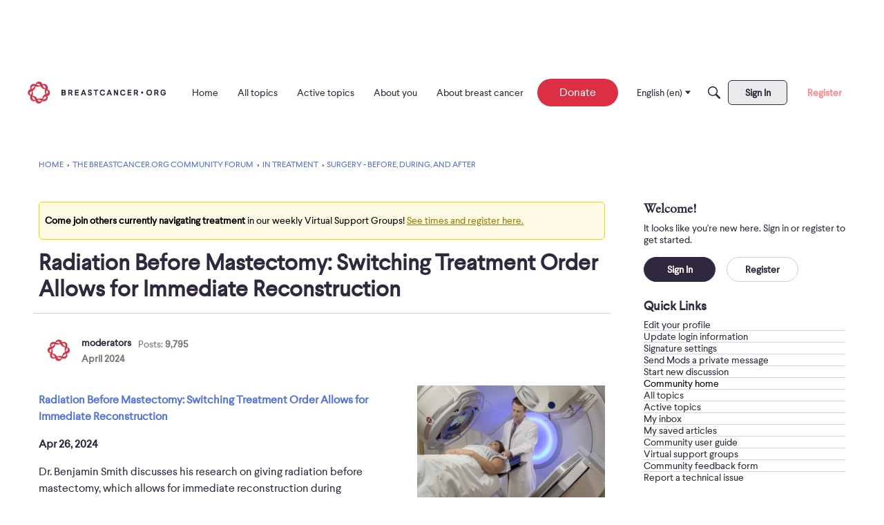

--- FILE ---
content_type: text/html; charset=utf-8
request_url: https://www.google.com/recaptcha/api2/aframe
body_size: 267
content:
<!DOCTYPE HTML><html><head><meta http-equiv="content-type" content="text/html; charset=UTF-8"></head><body><script nonce="sTuHE3igikgZmKH9G3BDow">/** Anti-fraud and anti-abuse applications only. See google.com/recaptcha */ try{var clients={'sodar':'https://pagead2.googlesyndication.com/pagead/sodar?'};window.addEventListener("message",function(a){try{if(a.source===window.parent){var b=JSON.parse(a.data);var c=clients[b['id']];if(c){var d=document.createElement('img');d.src=c+b['params']+'&rc='+(localStorage.getItem("rc::a")?sessionStorage.getItem("rc::b"):"");window.document.body.appendChild(d);sessionStorage.setItem("rc::e",parseInt(sessionStorage.getItem("rc::e")||0)+1);localStorage.setItem("rc::h",'1768702966607');}}}catch(b){}});window.parent.postMessage("_grecaptcha_ready", "*");}catch(b){}</script></body></html>